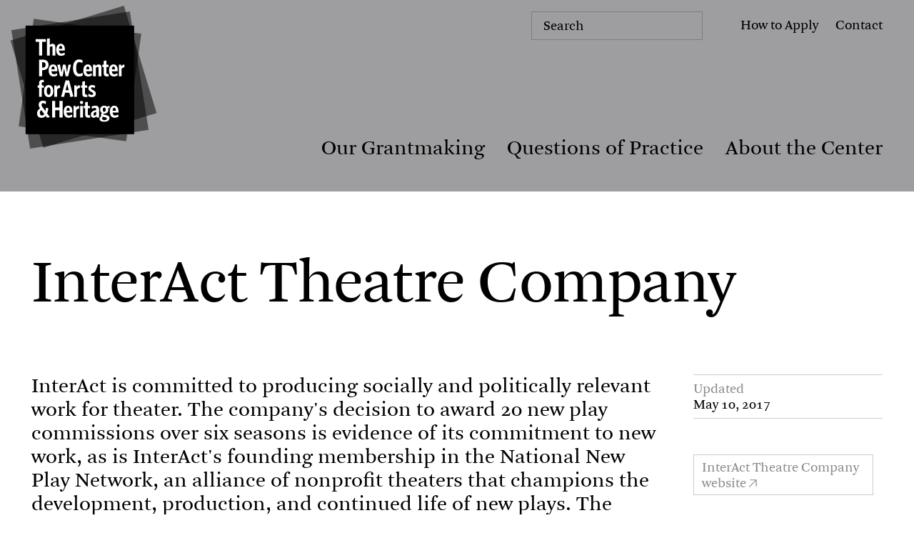

--- FILE ---
content_type: text/html; charset=UTF-8
request_url: https://www.pewcenterarts.org/organization/interact-theatre-company
body_size: 7109
content:
<!DOCTYPE html>
<html lang="en" dir="ltr" prefix="og: https://ogp.me/ns#" class="no-js">
  <head>
      <meta charset="utf-8" />
<meta name="description" content="InterAct Theatre Company is committed to producing socially and politically relevant work for theater." />
<meta name="abstract" content="As both a grantmaker and hub for knowledge-sharing, the Center is dedicated to fostering a vibrant and diverse cultural ecology. We invest in ambitious and substantive work that showcases our region’s artistic vitality and enhances public life. We also engage in a robust exchange of ideas on evolving artistic and interpretive practices with an international network of creators and cultural leaders. " />
<link rel="canonical" href="https://www.pewcenterarts.org/organization/interact-theatre-company" />
<meta name="robots" content="max-image-preview:large" />
<link rel="icon" href="/themes/custom/pew/images/black_favicon_default.png" />
<link rel="icon" sizes="16x16" href="/themes/custom/pew/images/black_favicon_16x16.png" />
<link rel="icon" sizes="32x32" href="/themes/custom/pew/images/black_favicon_32x32.png" />
<link rel="icon" sizes="96x96" href="/themes/custom/pew/images/black_favicon_96x96.png" />
<link rel="icon" sizes="192x192" href="/themes/custom/pew/images/black_favicon_192x192.png" />
<link rel="apple-touch-icon" href="/themes/custom/pew/images/black_favicon_60x60.png" />
<link rel="apple-touch-icon" sizes="72x72" href="/themes/custom/pew/images/black_favicon_72x72.png" />
<link rel="apple-touch-icon" sizes="76x76" href="/themes/custom/pew/images/black_favicon_76x76.png" />
<link rel="apple-touch-icon" sizes="114x114" href="/themes/custom/pew/images/black_favicon_114x114.png" />
<link rel="apple-touch-icon" sizes="120x120" href="/themes/custom/pew/images/black_favicon_120x120.png" />
<meta property="og:site_name" content="The Pew Center for Arts &amp; Heritage" />
<meta property="og:url" content="https://www.pewcenterarts.org/organization/interact-theatre-company" />
<meta property="og:title" content="InterAct Theatre Company | The Pew Center for Arts &amp; Heritage" />
<meta property="og:description" content="InterAct Theatre Company is committed to producing socially and politically relevant work for theater." />
<meta property="og:street_address" content="1608 Walnut Street, 18th Floor" />
<meta property="og:locality" content="Philadelphia" />
<meta property="og:region" content="PA" />
<meta property="og:postal_code" content="19103" />
<meta property="og:country_name" content="USA" />
<meta property="og:email" content="info@pewcenterarts.org" />
<meta property="og:phone_number" content="267.350.4900" />
<meta property="og:fax_number" content="267.350.4997" />
<meta property="fb:app_id" content="2004650053117822" />
<meta name="twitter:card" content="summary_large_image" />
<meta name="twitter:title" content="InterAct Theatre Company" />
<meta name="twitter:description" content="As both a grantmaker and hub for knowledge-sharing, the Center is dedicated to fostering a vibrant and diverse cultural ecology. We invest in ambitious and substantive work that showcases our region’s artistic vitality and enhances public life. We also engage in a robust exchange of ideas on evolving artistic and interpretive practices with an international network of creators and cultural leaders." />
<meta name="twitter:site" content="@pewcenterarts" />
<meta name="twitter:gallery:image0" content="https://www.pewcenterarts.org/themes/custom/pew/images/social_share_image_june1_2023.jpg" />
<meta name="Generator" content="Drupal 10 (https://www.drupal.org)" />
<meta name="MobileOptimized" content="width" />
<meta name="HandheldFriendly" content="true" />
<meta name="viewport" content="width=device-width, initial-scale=1.0" />
<script src="/sites/default/files/google_tag/default/google_tag.script.js?t989um" defer></script>

      <title>InterAct Theatre Company | The Pew Center for Arts &amp; Heritage</title>
      <link rel="stylesheet" media="all" href="/sites/default/files/css/css_PnLBo2Z_X8MeLUBiFpq8uhH1YCui17bEWod_AiH6W0Q.css?delta=0&amp;language=en&amp;theme=pew&amp;include=eJwrSC3XTy4uBgALBgLF" />

      
      <script>
        document.documentElement.className = document.documentElement.className.replace("no-js", "js");
      </script>
  </head>
  <body class="organization-interact-theatre-company type-organization content-12155 highlight-gray organization-content">
    
    <aside>
      <a href="#main">Skip to content</a>
      <a class="toggle-high-contrast-mode" href="#">Use high-contrast</a>
    </aside>
    <a name="#top" class="anchor-target">
    <noscript><iframe src="https://www.googletagmanager.com/ns.html?id=GTM-W9D63BK" height="0" width="0" style="display:none;visibility:hidden"></iframe></noscript>
    




<div data-drupal-messages-fallback class="hidden"></div>




<header class="pcah-header">
    <a href="/" class="site-name"><span>Pew Center for Arts and Heritage</span></a>

    <button class="menu-toggle"><span>Toggle the menu appearance</span></button>
    <button class="search-toggle">
        <span>Toggle the search form</span>
        <svg fill="none" xmlns="http://www.w3.org/2000/svg" viewBox="0 0 25 25">
            <path d="M10.75 20.5c5.385 0 9.75-4.365 9.75-9.75S16.135 1 10.75 1 1 5.365 1 10.75s4.365 9.75 9.75 9.75ZM17.46 17.46l6.88 6.88" stroke="#000" stroke-miterlimit="10"/>
        </svg>
    </button>

    <nav class="iv delay-1">
        
  
    
  
    
        
        
        
        
                
        
              
        
                
      
        <a href="/grantmaking" title="Our Grantmaking" data-drupal-link-system-path="node/14748">Our Grantmaking</a>
              
    
        
        
        
        
                
        
              
        
                
      
        <a href="/questions-of-practice" title="Questions of Practice" data-drupal-link-system-path="questions-of-practice">Questions of Practice</a>
              
    
        
        
        
        
                
        
              
        
                
      
        <a href="/about" title="About the Center" data-drupal-link-system-path="node/14743">About the Center</a>
              
        
  


    </nav>
    <ul class="secondary-nav iv delay-2">
        <li><a class="menu-item-apply" href="/apply">How to Apply</a></li>
        <li><a class="menu-item-contact"  href="/about/staff">Contact</a></li>
    </ul>
    
    
    <div class="newsletter-wrap mobileheader-newsletter">
        <p>Get our monthly newsletter in your inbox for the latest on cultural events, ideas, conversations, and grantmaking news in Philadelphia and beyond. </p>
        <form class="js-cm-form head-newsletter inline-form-submit"  id="subForm" action="https://www.createsend.com/t/subscribeerror?description=" method="post" data-id="5B5E7037DA78A748374AD499497E309EEBA83964CA7A82ECBFFAB3450706A5728EFFCCC848F6EF6910DDF63B04EFA4A7150E6A99A07DAF40DBDCC86167070507">
            <label class="head-newsletter-label selected">Subscribe</label>
            <div class="form-row">
                <input autocomplete="Email" aria-label="Email" class="js-cm-email-input qa-input-email" id="fieldEmail" maxlength="200" name="cm-kykrjh-kykrjh" placeholder="Subscribe*" required="" type="email" data-placeholder="Subscribe*">
            </div>
            <div class="form-row secondary-form-el">
                <input aria-label="First name" id="fieldilhhhut" maxlength="200" name="cm-f-ilhhhut" class="newsletter-open" placeholder="First Name*" type="text">
            </div>
            <div class="form-row secondary-form-el">
                <input aria-label="Last name" id="fieldilhhhui" maxlength="200" name="cm-f-ilhhhui" class="newsletter-open" placeholder="Last Name*" type="text" >
            </div>
            <div class="form-row secondary-form-el">
                <input aria-label="Zip" id="fielddrhhjtq" maxlength="200" name="cm-f-drhhjtq" placeholder="Zip Code*" class="newsletter-open" type="text">
            </div>
            <button type="submit">Subscribe</button>
            <svg xmlns="http://www.w3.org/2000/svg" viewBox="0 0 26.49 29.48"><g style="isolation:isolate"><g id="Isolation_Mode"><path class="form-newsletter-arrow" d="m11.4 29.12 14.39-14.38L11.4.35M0 14.74h25.79"/></g></g></svg>
            <script type="text/javascript" src="https://js.createsend1.com/javascript/copypastesubscribeformlogic.js"></script>
        </form>
    </div>
   

    <form action="/search" method="get" id="views-exposed-form-search-page-1" accept-charset="UTF-8" class="search-form">
        <label>Search</label>
        <input placeholder="Search" data-drupal-selector="edit-query" type="text" id="edit-query--2" name="query" value="" size="30" maxlength="128" class="form-text">
        <button type="submit">
            <span>Search</span>
            <svg xmlns="http://www.w3.org/2000/svg" viewBox="0 0 57.679 57.679"><g data-name="Group 11" transform="translate(-1137.594 -372.187)" fill="none" stroke="#000" stroke-miterlimit="10"><circle data-name="Ellipse 1" cx="23.541" cy="23.541" r="23.541" transform="translate(1138.094 372.687)"></circle><path data-name="Line 2" d="m1178.278 412.87 16.642 16.642"></path></g></svg>
        </button>
    </form>

    <ul class="social-icons">
        <li class="social-icon icon-fb"><a href="https://www.facebook.com/pages/The-Pew-Center-for-Arts-Heritage/287073577971909"><span>Facebook</span><svg fill="none" xmlns="http://www.w3.org/2000/svg" viewBox="0 0 13 25"><path d="m11.53 7.93-.35 4.09H7.54v12.43H2.56V12.02H0V7.93h2.56V5.4C2.56 1.94 4.19 0 8.28 0c1.42 0 2.46.21 3.81.49l-.62 3.91c-.69-.14-1.63-.24-2.22-.24-1.59 0-1.7.69-1.7 1.8v1.97h3.98Z" fill="#000"/></svg></a></li>
        <li class="social-icon icon-tw"><a href="https://twitter.com/pewcenterarts"><span>Twitter</span><svg fill="none" xmlns="http://www.w3.org/2000/svg" viewBox="0 0 27 22"><path d="M26.64 3.18c-.96.42-1.98.71-3.06.84 1.1-.66 1.95-1.71 2.35-2.95-1.03.61-2.17 1.05-3.39 1.29a5.335 5.335 0 0 0-9.08 4.87C9.03 7.01 5.1 4.88 2.47 1.66c-.46.79-.72 1.7-.72 2.68 0 1.85.94 3.48 2.37 4.44-.87-.03-1.7-.27-2.41-.67v.07c0 2.58 1.84 4.74 4.28 5.23-.45.12-.92.19-1.41.19-.34 0-.68-.03-1-.1a5.332 5.332 0 0 0 4.98 3.7 10.698 10.698 0 0 1-6.62 2.28c-.43 0-.86-.02-1.27-.07 2.36 1.51 5.16 2.4 8.17 2.4 9.81 0 15.17-8.12 15.17-15.17 0-.23 0-.46-.02-.69 1.04-.75 1.95-1.69 2.66-2.76l-.01-.01Z" fill="#000"/></svg></a></li>
        <li class="social-icon icon-yt"><a href="https://www.youtube.com/channel/UCw4U0RA36fD4zOtnXSeT7ZQ"><span>Youtube</span><svg fill="none" xmlns="http://www.w3.org/2000/svg" viewBox="0 0 37 27"><path d="M35.32 4.79a4.484 4.484 0 0 0-3.18-3.18C29.33.86 18.08.86 18.08.86s-11.26 0-14.06.75A4.484 4.484 0 0 0 .84 4.79C.09 7.6.09 13.45.09 13.45s0 5.86.75 8.66a4.484 4.484 0 0 0 3.18 3.18c2.81.75 14.06.75 14.06.75s11.26 0 14.06-.75a4.484 4.484 0 0 0 3.18-3.18c.75-2.81.75-8.66.75-8.66s0-5.86-.75-8.66ZM14.47 18.85V8.05l9.35 5.4-9.35 5.4Z" fill="#000"/></svg></a></li>
        <li class="social-icon icon-ig"><a href="https://www.instagram.com/pewcenterarts"><span>Instagram</span><svg fill="none" xmlns="http://www.w3.org/2000/svg" viewBox="0 0 27 27"><path d="M13.01 2.79c3.47 0 3.88.01 5.25.08 1.27.06 1.95.27 2.41.45.61.24 1.04.52 1.5.97.45.45.74.89.97 1.49.18.46.39 1.15.45 2.41.06 1.37.08 1.78.08 5.25 0 3.47-.02 3.88-.08 5.25-.06 1.27-.27 1.95-.45 2.41-.23.61-.52 1.04-.97 1.5-.46.45-.89.74-1.5.97-.46.18-1.15.39-2.41.45-1.37.06-1.78.08-5.25.08-3.47 0-3.88-.02-5.25-.08-1.27-.06-1.96-.27-2.41-.45a3.93 3.93 0 0 1-1.49-.97c-.45-.46-.74-.89-.97-1.5-.18-.46-.39-1.15-.45-2.41-.06-1.37-.08-1.78-.08-5.25 0-3.47.01-3.88.08-5.25.06-1.27.27-1.96.45-2.41.24-.61.52-1.04.97-1.49.45-.45.89-.74 1.49-.97.46-.18 1.15-.39 2.41-.45 1.37-.06 1.78-.08 5.25-.08Zm0-2.34c-3.53 0-3.97.02-5.36.08-1.38.06-2.33.28-3.16.6-.86.33-1.58.78-2.3 1.5a6.39 6.39 0 0 0-1.5 2.3C.37 5.76.15 6.7.09 8.09.03 9.48.01 9.92.01 13.45c0 3.53.02 3.97.08 5.36.06 1.38.28 2.33.6 3.16.33.86.78 1.58 1.5 2.3a6.39 6.39 0 0 0 2.3 1.5c.83.32 1.77.54 3.16.6 1.39.06 1.83.08 5.36.08 3.53 0 3.97-.02 5.36-.08 1.38-.06 2.33-.28 3.16-.6.86-.33 1.58-.78 2.3-1.5.72-.72 1.17-1.45 1.5-2.3.32-.83.54-1.77.6-3.16.06-1.39.08-1.83.08-5.36 0-3.53-.02-3.97-.08-5.36-.06-1.38-.28-2.33-.6-3.16-.33-.86-.78-1.58-1.5-2.3a6.39 6.39 0 0 0-2.3-1.5c-.83-.32-1.77-.54-3.16-.6-1.39-.06-1.83-.08-5.36-.08Z" fill="#000"/><path d="M13.01 6.77a6.68 6.68 0 0 0-6.68 6.68c0 3.69 2.99 6.68 6.68 6.68a6.67 6.67 0 0 0 6.67-6.68c0-3.69-2.99-6.68-6.67-6.68Zm0 11.01c-2.39 0-4.33-1.94-4.33-4.33s1.94-4.33 4.33-4.33 4.33 1.94 4.33 4.33-1.94 4.33-4.33 4.33ZM19.95 8.07a1.56 1.56 0 1 0 0-3.12 1.56 1.56 0 0 0 0 3.12Z" fill="#000"/></svg></a></li>
        <li class="social-icon icon-li"><a href="https://www.linkedin.com/company/pewcenterarts"><span>Linkedin</span><svg fill="none" xmlns="http://www.w3.org/2000/svg" viewBox="0 0 26 27"><path fill-rule="evenodd" clip-rule="evenodd" d="M23.78.45H2.34C1.13.45.14 1.42.14 2.6v21.7c0 1.19.99 2.15 2.2 2.15h21.44c1.21 0 2.2-.97 2.2-2.15V2.6c0-1.19-.99-2.15-2.2-2.15ZM8.1 21.99H4.3V10.55h3.8v11.44Zm-1.9-13h-.02c-1.28 0-2.1-.88-2.1-1.98s.85-1.98 2.15-1.98c1.3 0 2.1.85 2.13 1.98 0 1.1-.83 1.98-2.15 1.98H6.2Zm15.6 13H18v-6.12c0-1.54-.55-2.59-1.93-2.59-1.05 0-1.68.71-1.95 1.39-.1.24-.13.59-.13.93v6.39h-3.8s.05-10.36 0-11.43h3.8v1.62c.5-.78 1.41-1.89 3.43-1.89 2.5 0 4.38 1.63 4.38 5.15V22v-.01Z" fill="#000"/></svg></a></li>
    </ul>
</header>
<a name="main" class="anchor-target">Main page contents</a>

<section class="component-page-title compact">
	<h1>InterAct Theatre Company
</h1>
	 </section>

<section class="grid layout sidebar-right mo-custom-margin">
	<aside>
		<div class="summary-list-wrap highlight-links">
			<div class="summary-list">
				<span class="summary-title">Updated</span>
									May 10, 2017
							</div>
		</div>
					<div class="inline-text-buttons button-arrows gray">
				<a href="http://interacttheatre.org/">InterAct Theatre Company website</a>
			</div>
			</aside>

	<article class="legacy-wyg">
		<p>InterAct is committed to producing socially and politically relevant work for theater. The company's decision to award 20 new play commissions over six seasons is evidence of its commitment to new work, as is InterAct's founding membership in the National New Play Network, an alliance of nonprofit theaters that champions the development, production, and continued life of new plays. The Center has supported InterAct's strategic planning to build partnerships with local organizations that will enhance its impact, and helped it reimagine the Adrienne Theater—the venue where InterAct, alongside several other performing companies, makes its home. <em>The Elaborate Entrance of Chad Deity</em>, given one of its earliest productions at InterAct, was a finalist for the Pulitzer Prize.</p>
	</article>
</section>

	<section class="grid">
		<article class="component-section-title">
			<span class="section-title">Grants Received</span>
		</article>
		<section class="grid component-cards auto-3 mo-space-els">
						<article class="card mo-stack">
        <div class="txt-wrap flow">
        <h3><a href="/grant/creative-place-making-plan-adrienne">Creative Place-making Plan for the Adrienne</a></h3>
        <span class="blok t-body">2013</span>
        <div class="gray t-minus">
            <a href="/grant/creative-place-making-plan-adrienne">Management</a>
        </div>
    </div>
</article><article class="card mo-stack">
        <div class="txt-wrap flow">
        <h3><a href="/grant/strategic-business-planning">Strategic Business Planning</a></h3>
        <span class="blok t-body">2011</span>
        <div class="gray t-minus">
            <a href="/grant/strategic-business-planning">Management</a>
        </div>
    </div>
</article><article class="card mo-stack">
        <div class="txt-wrap flow">
        <h3><a href="/grant/elaborate-entrance-chad-deity"><em>The Elaborate Entrance of Chad Deity</em>
</a></h3>
        <span class="blok t-body">2009</span>
        <div class="gray t-minus">
            <a href="/grant/elaborate-entrance-chad-deity">Performance</a>
        </div>
    </div>
</article><article class="card mo-stack">
            <figure class="crop-card-std">
            <a href="/grant/house-no-walls-0">
                <img width="640" height="480"
    src="https://www.pewcenterarts.org/sites/default/files/styles/lg_640x480_webp/public/c76d46d7e72fa89d674cf507bce61ae5.jpg.webp?itok=_kXTVlUZ"
    alt="Thomas Gibbons&amp;rsquo; A House With No Walls. Photo by Ed Krieger, Courtesy of InterAct Theatre Company." 
    loading="lazy"
    srcset="
        https://www.pewcenterarts.org/sites/default/files/styles/lg_640x480_webp/public/c76d46d7e72fa89d674cf507bce61ae5.jpg.webp?itok=_kXTVlUZ 640w,
        https://www.pewcenterarts.org/sites/default/files/styles/lg_1200x900_webp/public/c76d46d7e72fa89d674cf507bce61ae5.jpg.webp?itok=rjYhAAvj 1200w,
        https://www.pewcenterarts.org/sites/default/files/styles/lg_2000x1500_webp/public/c76d46d7e72fa89d674cf507bce61ae5.jpg.webp?itok=BGmB5YCt 2000w" 
    sizes="(max-width: 640px) 100vw, 640px"
/>
            </a>
        </figure>
        <div class="txt-wrap flow">
        <h3><a href="/grant/house-no-walls-0"><em>A House With No Walls</em>
</a></h3>
        <span class="blok t-body">2006</span>
        <div class="gray t-minus">
            <a href="/grant/house-no-walls-0">Performance</a>
        </div>
    </div>
</article>
		</section>
	</section>




<footer class="pcah-footer">
    <div class="newsletter-wrap footer-newsletter">
	    <p>Get our monthly newsletter in your inbox for the latest on cultural events, ideas, conversations, and grantmaking news in Philadelphia and beyond. </p>

        <form class="js-cm-form head-newsletter inline-form-submit"  id="subForm" action="https://www.createsend.com/t/subscribeerror?description=" method="post" data-id="5B5E7037DA78A748374AD499497E309EEBA83964CA7A82ECBFFAB3450706A5728EFFCCC848F6EF6910DDF63B04EFA4A7150E6A99A07DAF40DBDCC86167070507">
            <label class="head-newsletter-label selected">Subscribe</label>
            <div class="form-row">
                <input autocomplete="Email" aria-label="Email" class="js-cm-email-input qa-input-email" id="fieldEmail" maxlength="200" name="cm-kykrjh-kykrjh" placeholder="Subscribe*" required="" type="email" data-placeholder="Subscribe*">
            </div>
            <div class="form-row secondary-form-el">
                <input aria-label="First name" id="fieldilhhhut" maxlength="200" name="cm-f-ilhhhut" class="newsletter-open" placeholder="First Name*" type="text">
            </div>
            <div class="form-row secondary-form-el">
                <input aria-label="Last name" id="fieldilhhhui" maxlength="200" name="cm-f-ilhhhui" class="newsletter-open" placeholder="Last Name*" type="text" >
            </div>
            <div class="form-row secondary-form-el">
                <input aria-label="Zip" id="fielddrhhjtq" maxlength="200" name="cm-f-drhhjtq" placeholder="Zip Code*" class="newsletter-open" type="text">
            </div>
            <button type="submit">Subscribe</button>
            <svg xmlns="http://www.w3.org/2000/svg" viewBox="0 0 26.49 29.48"><g style="isolation:isolate"><g id="Isolation_Mode"><path class="form-newsletter-arrow" d="m11.4 29.12 14.39-14.38L11.4.35M0 14.74h25.79"/></g></g></svg>
            <script type="text/javascript" src="https://js.createsend1.com/javascript/copypastesubscribeformlogic.js"></script>
        </form>
    </div>

    <div class="footer-cols footer-set-1">
	    <div class="col col-1">
            <p>
                The Pew Center for Arts & Heritage<br>
                1608 Walnut Street, 18th Fl<br>
                Philadelphia, Pa 19103<br>
                Tel: (267) 350-4900<br>
                <a href="mailto:info@pewcenterarts.org">info@pewcenterarts.org</a>
            </p>
    	</div>
	    <div class="col col-2">
		    <ul class="social-icons">
                <li class="social-icon icon-fb"><a title="Follow The Pew Center for Arts & Heritage on Facebook" href="https://www.facebook.com/pages/The-Pew-Center-for-Arts-Heritage/287073577971909"><span>Facebook</span><svg fill="none" xmlns="http://www.w3.org/2000/svg" viewBox="0 0 13 25"><path d="m11.53 7.93-.35 4.09H7.54v12.43H2.56V12.02H0V7.93h2.56V5.4C2.56 1.94 4.19 0 8.28 0c1.42 0 2.46.21 3.81.49l-.62 3.91c-.69-.14-1.63-.24-2.22-.24-1.59 0-1.7.69-1.7 1.8v1.97h3.98Z" fill="#000"/></svg></a></li>
                <li class="social-icon icon-tw"><a title="Follow The Pew Center for Arts & Heritage on Twitter" href="https://twitter.com/pewcenterarts"><span>Twitter</span><svg fill="none" xmlns="http://www.w3.org/2000/svg" viewBox="0 0 27 22"><path d="M26.64 3.18c-.96.42-1.98.71-3.06.84 1.1-.66 1.95-1.71 2.35-2.95-1.03.61-2.17 1.05-3.39 1.29a5.335 5.335 0 0 0-9.08 4.87C9.03 7.01 5.1 4.88 2.47 1.66c-.46.79-.72 1.7-.72 2.68 0 1.85.94 3.48 2.37 4.44-.87-.03-1.7-.27-2.41-.67v.07c0 2.58 1.84 4.74 4.28 5.23-.45.12-.92.19-1.41.19-.34 0-.68-.03-1-.1a5.332 5.332 0 0 0 4.98 3.7 10.698 10.698 0 0 1-6.62 2.28c-.43 0-.86-.02-1.27-.07 2.36 1.51 5.16 2.4 8.17 2.4 9.81 0 15.17-8.12 15.17-15.17 0-.23 0-.46-.02-.69 1.04-.75 1.95-1.69 2.66-2.76l-.01-.01Z" fill="#000"/></svg></a></li>
                <li class="social-icon icon-yt"><a title="Follow The Pew Center for Arts & Heritage on Youtube" href="https://www.youtube.com/channel/UCw4U0RA36fD4zOtnXSeT7ZQ"><span>Youtube</span><svg fill="none" xmlns="http://www.w3.org/2000/svg" viewBox="0 0 37 27"><path d="M35.32 4.79a4.484 4.484 0 0 0-3.18-3.18C29.33.86 18.08.86 18.08.86s-11.26 0-14.06.75A4.484 4.484 0 0 0 .84 4.79C.09 7.6.09 13.45.09 13.45s0 5.86.75 8.66a4.484 4.484 0 0 0 3.18 3.18c2.81.75 14.06.75 14.06.75s11.26 0 14.06-.75a4.484 4.484 0 0 0 3.18-3.18c.75-2.81.75-8.66.75-8.66s0-5.86-.75-8.66ZM14.47 18.85V8.05l9.35 5.4-9.35 5.4Z" fill="#000"/></svg></a></li>
                <li class="social-icon icon-ig"><a title="Follow The Pew Center for Arts & Heritage on Instagram" href="https://www.instagram.com/pewcenterarts"><span>Instagram</span><svg fill="none" xmlns="http://www.w3.org/2000/svg" viewBox="0 0 27 27"><path d="M13.01 2.79c3.47 0 3.88.01 5.25.08 1.27.06 1.95.27 2.41.45.61.24 1.04.52 1.5.97.45.45.74.89.97 1.49.18.46.39 1.15.45 2.41.06 1.37.08 1.78.08 5.25 0 3.47-.02 3.88-.08 5.25-.06 1.27-.27 1.95-.45 2.41-.23.61-.52 1.04-.97 1.5-.46.45-.89.74-1.5.97-.46.18-1.15.39-2.41.45-1.37.06-1.78.08-5.25.08-3.47 0-3.88-.02-5.25-.08-1.27-.06-1.96-.27-2.41-.45a3.93 3.93 0 0 1-1.49-.97c-.45-.46-.74-.89-.97-1.5-.18-.46-.39-1.15-.45-2.41-.06-1.37-.08-1.78-.08-5.25 0-3.47.01-3.88.08-5.25.06-1.27.27-1.96.45-2.41.24-.61.52-1.04.97-1.49.45-.45.89-.74 1.49-.97.46-.18 1.15-.39 2.41-.45 1.37-.06 1.78-.08 5.25-.08Zm0-2.34c-3.53 0-3.97.02-5.36.08-1.38.06-2.33.28-3.16.6-.86.33-1.58.78-2.3 1.5a6.39 6.39 0 0 0-1.5 2.3C.37 5.76.15 6.7.09 8.09.03 9.48.01 9.92.01 13.45c0 3.53.02 3.97.08 5.36.06 1.38.28 2.33.6 3.16.33.86.78 1.58 1.5 2.3a6.39 6.39 0 0 0 2.3 1.5c.83.32 1.77.54 3.16.6 1.39.06 1.83.08 5.36.08 3.53 0 3.97-.02 5.36-.08 1.38-.06 2.33-.28 3.16-.6.86-.33 1.58-.78 2.3-1.5.72-.72 1.17-1.45 1.5-2.3.32-.83.54-1.77.6-3.16.06-1.39.08-1.83.08-5.36 0-3.53-.02-3.97-.08-5.36-.06-1.38-.28-2.33-.6-3.16-.33-.86-.78-1.58-1.5-2.3a6.39 6.39 0 0 0-2.3-1.5c-.83-.32-1.77-.54-3.16-.6-1.39-.06-1.83-.08-5.36-.08Z" fill="#000"/><path d="M13.01 6.77a6.68 6.68 0 0 0-6.68 6.68c0 3.69 2.99 6.68 6.68 6.68a6.67 6.67 0 0 0 6.67-6.68c0-3.69-2.99-6.68-6.67-6.68Zm0 11.01c-2.39 0-4.33-1.94-4.33-4.33s1.94-4.33 4.33-4.33 4.33 1.94 4.33 4.33-1.94 4.33-4.33 4.33ZM19.95 8.07a1.56 1.56 0 1 0 0-3.12 1.56 1.56 0 0 0 0 3.12Z" fill="#000"/></svg></a></li>
                <li class="social-icon icon-li"><a title="Follow The Pew Center for Arts & Heritage on Linkedin" href="https://www.linkedin.com/company/pewcenterarts"><span>Linkedin</span><svg fill="none" xmlns="http://www.w3.org/2000/svg" viewBox="0 0 26 27"><path fill-rule="evenodd" clip-rule="evenodd" d="M23.78.45H2.34C1.13.45.14 1.42.14 2.6v21.7c0 1.19.99 2.15 2.2 2.15h21.44c1.21 0 2.2-.97 2.2-2.15V2.6c0-1.19-.99-2.15-2.2-2.15ZM8.1 21.99H4.3V10.55h3.8v11.44Zm-1.9-13h-.02c-1.28 0-2.1-.88-2.1-1.98s.85-1.98 2.15-1.98c1.3 0 2.1.85 2.13 1.98 0 1.1-.83 1.98-2.15 1.98H6.2Zm15.6 13H18v-6.12c0-1.54-.55-2.59-1.93-2.59-1.05 0-1.68.71-1.95 1.39-.1.24-.13.59-.13.93v6.39h-3.8s.05-10.36 0-11.43h3.8v1.62c.5-.78 1.41-1.89 3.43-1.89 2.5 0 4.38 1.63 4.38 5.15V22v-.01Z" fill="#000"/></svg></a></li>
            </ul>
            <p class="application-cta tar"><a href="https://apply.pewcenterarts.org/login">Application Login</a></p>
	    </div>
    </div>

    <div class="footer-cols footer-set-2">
        <div class="col col-3">
            <a href="/privacy">Privacy Policy & Copyright Statement</a> 
            <a href="/about/equity-statement">Equity Statement</a>
            <a href="/about/credit-guidelines">Credit Guidelines</a>
            <a href="/about/accessibility">Accessibility Statement</a>
        </div>
        <div class="col col-4">
            &copy; The Pew Center For Arts & Heritage 2024
        </div>
    </div>
</footer>


    
    <script type="application/json" data-drupal-selector="drupal-settings-json">{"path":{"baseUrl":"\/","pathPrefix":"","currentPath":"node\/12155","currentPathIsAdmin":false,"isFront":false,"currentLanguage":"en"},"pluralDelimiter":"\u0003","suppressDeprecationErrors":true,"user":{"uid":0,"permissionsHash":"5f103738ba2f774812a86043e8b722e800074914944978b28d23b96b9036bfbe"}}</script>
<script src="/sites/default/files/js/js_jrqQ4goixqeNKy8iTk02LJpUts-2E5kdKFMrkUi7itQ.js?scope=footer&amp;delta=0&amp;language=en&amp;theme=pew&amp;include=eJwrSC3XzyrWKUgtj0_Oz83Nz9PPyEzP0E3OzyspSiwuAQC_PAwj"></script>

  </body>
</html>
